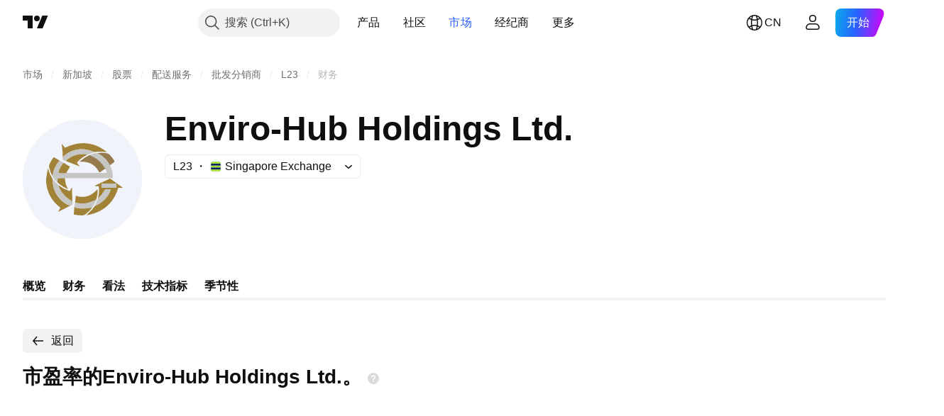

--- FILE ---
content_type: image/svg+xml
request_url: https://s3-symbol-logo.tradingview.com/source/SGX.svg
body_size: -28
content:
<!-- by TradingView --><svg width="18" height="18" viewBox="0 0 18 18" xmlns="http://www.w3.org/2000/svg"><path fill="#F0F3FA" d="M0 0h18v18H0z"/><path d="M2.25 4.95h13.5v2.7H2.25v-2.7ZM2.25 10.35h13.5v2.7H2.25v-2.7Z" fill="#0B236B"/><path d="M2.25 2.25h13.5v2.7H2.25v-2.7ZM2.25 7.65h13.5v2.7H2.25v-2.7ZM2.25 13.05h13.5v2.7H2.25v-2.7Z" fill="#A4DD36"/></svg>

--- FILE ---
content_type: image/svg+xml
request_url: https://s3-symbol-logo.tradingview.com/enviro-hub--big.svg
body_size: 1583
content:
<!-- by TradingView --><svg width="56" height="56" viewBox="0 0 56 56" xmlns="http://www.w3.org/2000/svg"><path fill="#F0F3FA" d="M0 0h56v56H0z"/><path d="M33.3 11.75a17 17 0 0 1 6.15 3.44c.19.17.18.21-.04.12a.36.36 0 0 1-.1-.06.41.41 0 0 0-.18-.07c-1.95-.3-3.79-.28-5.5.04-5.03-2.23-9.65-1.75-13.85 1.44-.93.7-1.13 1.49-.62 2.35-.07-.01-.14-.07-.21-.16a.39.39 0 0 1-.07-.24c-.04-2.45-.22-4.9-.56-7.33-.02-.13.01-.14.1-.03.03.05.06.11.08.19.02.07.05.14.1.2l1.1 1.34c.05.06.11.1.19.12.07.02.15 0 .22-.03A19.4 19.4 0 0 1 28.52 11a16 16 0 0 1 4.79.75Z" fill="#A28236"/><path d="m33.63 15.22-3.26 1.23c-3.99-.73-7.38.25-10.18 2.93l-1.03-.37c-.51-.86-.3-1.64.62-2.35 4.2-3.19 8.82-3.67 13.85-1.44Z" fill="#C6C6C5"/><path d="M40.69 21.64a6.07 6.07 0 0 0-1.22-2.52 16.84 16.84 0 0 0-4.45-3.46c1.45-.2 4.88-.32 5.82.77.71.82 1.4 1.69 2.06 2.6a.76.76 0 0 1-.17 1.06l-2.04 1.55Z" fill="#967B4C"/><path d="M35.02 15.66c4.88 2.38 7.37 6.67 7.37 11.88H16.73a.3.3 0 0 0-.23.11.29.29 0 0 0-.05.25c-.1.37-.1 1.25-.1 1.6-1.32-1.08-2.12-2.1-2.4-3.08.5-3.05 1.61-5.47 3.35-7.26l1.95 1.1a9.68 9.68 0 0 0-2.41 4.55c-.04.14.02.19.16.19h22.14c.24 0 .36 0 .32-.15-.3-3.06-5.63-7.26-8-8.27 1.32-.69 2.5-1 3.56-.92Z" fill="#C6C6C5"/><path d="M30.38 16.45a13.7 13.7 0 0 0-4.83 3.6c-.1.13-.1.25 0 .37l1.16 1.37c.1.13.08.16-.07.1l-6.44-2.5c2.8-2.7 6.19-3.67 10.18-2.94Z" fill="#A28236"/><path d="M31.46 16.58a15.51 15.51 0 0 1 7.39 6.41.5.5 0 0 1 .07.23.78.78 0 0 0-.33-.07c-.25 0-1.17.75-2.14 1.46-.27.2-.48.15-.63-.13-1.89-3.47-4.87-5.04-8.95-4.7-.16.02-.18-.03-.06-.14a16.44 16.44 0 0 1 4.65-3.06Z" fill="#967B4C"/><path d="M17.3 19.16c-1.74 1.8-2.85 4.21-3.35 7.26a13.48 13.48 0 0 1-1.5-3.85c-.14-.7-.08-1.31.19-1.85a19.7 19.7 0 0 1 1.79-2.99c.08-.11.18-.13.3-.06l2.57 1.49ZM20.37 25.12l-3.37-.1c-.14 0-.2-.07-.16-.21a9.68 9.68 0 0 1 2.41-4.55l2.8 1.7c.1.07.13.16.07.27l-1.75 2.89Z" fill="#A28236"/><path d="M14.08 27.97a13.35 13.35 0 0 0 4.8 10.58c.14.13.3.22.45.26.13.04.25.1.34.2.92.86 1.87 1.3 2.87 1.3l-5.7 2.92c-.18.09-.22.05-.12-.11l.77-1.31a.57.57 0 0 0-.14-.74A16.8 16.8 0 0 1 11 29.4v-1.55l.72-4.6c.05-.35.13-.36.23-.02a18.22 18.22 0 0 0 2.13 4.74ZM19.87 27.51a9.2 9.2 0 0 0 1.33 4.95c.07.12.04.15-.08.1-1.8-.78-3.39-1.8-4.78-3.06-.08-.45 0-1.27.1-1.6a.28.28 0 0 1 .06-.25.3.3 0 0 1 .23-.11l3.14-.03ZM33.82 40.6a13.78 13.78 0 0 0 7.53-7.5c.07-.14.02-.23-.14-.24-.59-.07-1.19-.05-1.77-.1-.19-.02-.36 0-.53.05-.17.07-.34.24-.5.52a13.33 13.33 0 0 1-3.12 3.77c.5-1.94.66-3.8.46-5.6 0-.13-.08-.2-.22-.22l-1.52-.14c-.25-.02-.27-.09-.03-.2l6.7-3.15a.64.64 0 0 1 .66.07l5.6 4.04c.09.06.08.1-.03.1h-1.85c-.12 0-.21.05-.26.16a18.44 18.44 0 0 1-3.86 7.15c-2.8 3-6.42 4.85-10.84 5.56-.15.03-.17-.01-.06-.12l.93-.9a14.97 14.97 0 0 0 2.85-3.26Z" fill="#A28236"/><path d="m14.08 27.97 2.7 2.8a13.02 13.02 0 0 0 6.52 7.53c.3 1.2.04 1.87-.76 2-1.24 0-2.74-.92-3.66-1.75a13.35 13.35 0 0 1-4.8-10.58Z" fill="#C6C6C5"/><path d="M23.3 38.3c-3.22-1.7-5.4-4.2-6.53-7.52a16.84 16.84 0 0 0 5.1 2.68c.14.04.25 0 .32-.12l.69-1.18c.16-.27.25-.25.25.06l.17 6.08ZM34.39 37.8c-.42.13-1.25.43-2.5.91-2.23.86-4.66.92-7.3.2l.34-2.98c.02-.13.09-.17.21-.14a8.4 8.4 0 0 0 8.28-1.53c.34-.27.88-.76 1.62-1.48.08-.08.12-.06.13.05.1 1.71-.17 3.37-.78 4.98Z" fill="#A28236"/><path d="m33.82 40.6 1.47-3.5a13.34 13.34 0 0 0 3.13-3.77c.15-.28.32-.45.5-.52.16-.05.33-.07.52-.06.58.06 1.18.04 1.77.1.16.02.2.1.14.26a13.78 13.78 0 0 1-7.53 7.48ZM34.39 37.8a8.32 8.32 0 0 1-1.72 3.42c-2.64.65-5.2.73-7.68.23a.74.74 0 0 1-.41-.21c-.14-.16-.22-.3-.22-.45.1-.24.12-.5.05-.77l.18-1.12c2.64.73 5.07.67 7.3-.19 1.25-.48 2.08-.78 2.5-.9Z" fill="#C6C6C5"/><path d="M24.41 40.02c.07.28.05.53-.05.77l-.04-.12.1-.65Z" fill="#A2A3A2"/><path d="m24.32 40.67.04.12c0 .14.07.3.22.45.1.1.24.18.41.21 2.48.5 5.04.42 7.68-.23a15.22 15.22 0 0 1-3.06 3.14 2.7 2.7 0 0 1-1.64.64 20.94 20.94 0 0 1-3.78-.39c-.15-.03-.22-.12-.2-.27l.33-3.67Z" fill="#A28236"/><path fill="#C6C6C5" d="M37 30h7v2h-7z"/></svg>